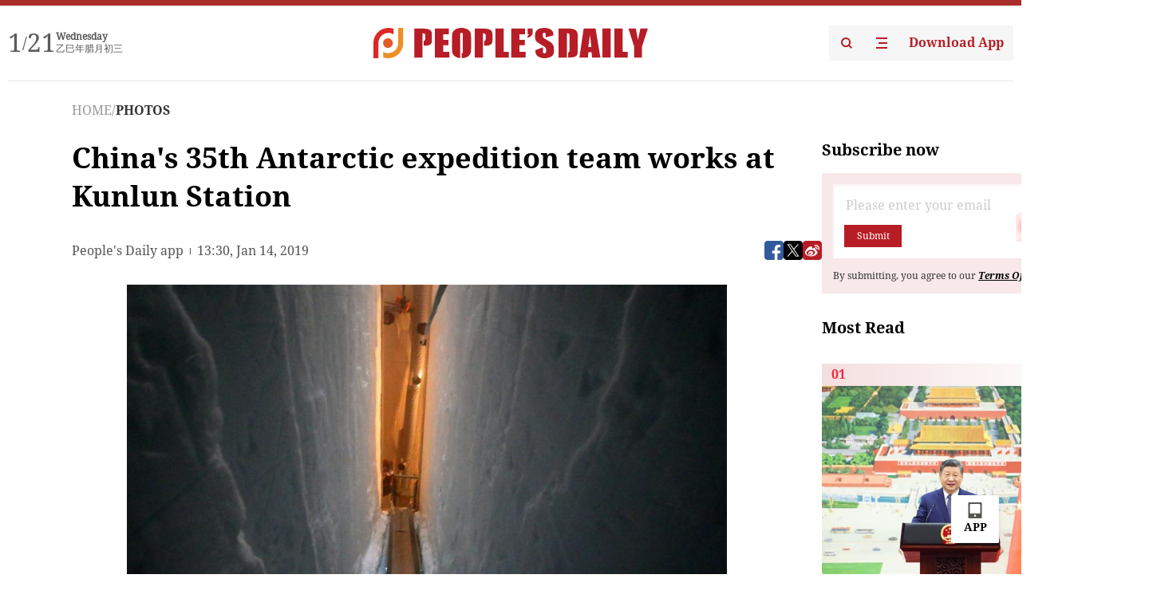

--- FILE ---
content_type: text/html;charset=UTF-8
request_url: https://peoplesdaily.pdnews.cn/photos/er/30001268841
body_size: 17010
content:
<!doctype html><html lang="en"><head><meta charset="UTF-8"/><meta name="viewport" content="initial-scale=1,maximum-scale=1,minimum-scale=1,user-scalable=no"/><title>China's 35th Antarctic expedition team works at Kunlun Station</title><style></style><meta name="title" content="China's 35th Antarctic expedition team works at Kunlun Station"><meta name="keywords" content="PHOTOS,People's Daily"><meta name="description" content="China's 35th Antarctic expedition team works at Kunlun Station"><meta property="title" content="China's 35th Antarctic expedition team works at Kunlun Station"><meta property="image" content="https://cdnpdcontent.aikan.pdnews.cn/up/cms/www/201901/1421281457pu.jpg"><meta itemprop="image" content="https://cdnpdcontent.aikan.pdnews.cn/up/cms/www/201901/1421281457pu.jpg"><meta property="description" content="China's 35th Antarctic expedition team works at Kunlun Station"><meta property="fb:app_id" content="216960335533526"><meta property="og:title" content="China's 35th Antarctic expedition team works at Kunlun Station"><meta property="og:description" content="Shared from the People's Daily APP"><meta property="og:url" content="https://peoplesdaily.pdnews.cn/photos/er/30001268841"><meta property="og:image" content="https://cdnpdcontent.aikan.pdnews.cn/up/cms/www/201901/1421281457pu.jpg?x-oss-process=image/resize,l_850/auto-orient,1/quality,q_95/format,jpg"><meta property="og:image:alt" content="Shared from the People's Daily APP"><meta property="og:image_wechat" content="https://cdnpdcontent.aikan.pdnews.cn/up/cms/www/201901/1421281457pu.jpg?x-oss-process=image/resize,l_850/auto-orient,1/quality,q_95/format,jpg"><meta name="twitter:title" content="China's 35th Antarctic expedition team works at Kunlun Station"><meta property="twitter:title" content="China's 35th Antarctic expedition team works at Kunlun Station"><meta name="twitter:image" content="https://cdnpdcontent.aikan.pdnews.cn/up/cms/www/201901/1421281457pu.jpg?x-oss-process=image/resize,l_850/auto-orient,1/quality,q_95/format,jpg"><meta property="twitter:image" content="https://cdnpdcontent.aikan.pdnews.cn/up/cms/www/201901/1421281457pu.jpg?x-oss-process=image/resize,l_850/auto-orient,1/quality,q_95/format,jpg"><meta name="twitter:image:src" content="https://cdnpdcontent.aikan.pdnews.cn/up/cms/www/201901/1421281457pu.jpg?x-oss-process=image/resize,l_850/auto-orient,1/quality,q_95/format,jpg"><meta property="twitter:image:src" content="https://cdnpdcontent.aikan.pdnews.cn/up/cms/www/201901/1421281457pu.jpg?x-oss-process=image/resize,l_850/auto-orient,1/quality,q_95/format,jpg"><meta name="twitter:description" content="Shared from the People's Daily APP"><meta property="twitter:description" content="Shared from the People's Daily APP"><meta name="twitter:site" content="@PeoplesDailyapp"><meta property="twitter:site" content="@PeoplesDailyapp"><meta property="al:title" content="China's 35th Antarctic expedition team works at Kunlun Station"><meta property="al:image" content="https://cdnpdcontent.aikan.pdnews.cn/up/cms/www/201901/1421281457pu.jpg?x-oss-process=image/resize,l_850/auto-orient,1/quality,q_95/format,jpg"><meta property="al:description" content="Shared from the People's Daily APP"><meta property="og:type" content="article"><meta property="og:rich_attachment" content="true"><meta name="twitter:card" content="summary_large_image"><meta property="twitter:card" content="summary_large_image"><meta name="twitter:creator" content="@PeoplesDailyapp"><meta property="twitter:creator" content="@PeoplesDailyapp"><meta property="al:type" content="article"><meta name="format-detection" content="telephone=no, email=no"/><meta name="apple-touch-fullscreen" content="YES"/><meta name="apple-mobile-web-app-capable" content="yes"/><meta name="apple-mobile-web-app-status-bar-style" content="black"/><link rel="icon" href="https://cdnpdfront.aikan.pdnews.cn/rmrb/es/rmrb-web-details-main/1.0.18/resource/image/faviconV2.png" type="image/x-icon"/><link rel="stylesheet" href="https://cdnpdfront.aikan.pdnews.cn/rmrb/es/rmrb-web-details-main/1.0.18/resource/css/plugin/normalize.css"><link rel="stylesheet" href="https://cdnpdfront.aikan.pdnews.cn/rmrb/es/rmrb-web-details-main/1.0.18/resource/font/style.css"><link rel="stylesheet" href="https://cdnpdfront.aikan.pdnews.cn/rmrb/es/rmrb-web-details-main/1.0.18/resource/css/desktop/common.css"><link rel="stylesheet" href="https://cdnpdfront.aikan.pdnews.cn/rmrb/es/rmrb-web-details-main/1.0.18/resource/css/desktop/photo.css"><script src="https://cdnpdfront.aikan.pdnews.cn/rmrb/es/rmrb-web-details-main/1.0.18/resource/js/share.min.js"></script><script type="module" crossorigin src="https://cdnpdfront.aikan.pdnews.cn/rmrb/es/rmrb-web-details-main/1.0.18/static/photoDesktop.cff769dd.js"></script><link rel="modulepreload" href="https://cdnpdfront.aikan.pdnews.cn/rmrb/es/rmrb-web-details-main/1.0.18/static/__uno.811139bf.js"><link rel="modulepreload" href="https://cdnpdfront.aikan.pdnews.cn/rmrb/es/rmrb-web-details-main/1.0.18/static/light.beee88b5.js"><link rel="modulepreload" href="https://cdnpdfront.aikan.pdnews.cn/rmrb/es/rmrb-web-details-main/1.0.18/static/use-rtl.6a0d34a7.js"><link rel="modulepreload" href="https://cdnpdfront.aikan.pdnews.cn/rmrb/es/rmrb-web-details-main/1.0.18/static/FooterShare.d4d5bc0c.js"><link rel="modulepreload" href="https://cdnpdfront.aikan.pdnews.cn/rmrb/es/rmrb-web-details-main/1.0.18/static/index.42c2b8bc.js"><link rel="modulepreload" href="https://cdnpdfront.aikan.pdnews.cn/rmrb/es/rmrb-web-details-main/1.0.18/static/email.b80d3b72.js"><link rel="modulepreload" href="https://cdnpdfront.aikan.pdnews.cn/rmrb/es/rmrb-web-details-main/1.0.18/static/Close.2922face.js"><link rel="modulepreload" href="https://cdnpdfront.aikan.pdnews.cn/rmrb/es/rmrb-web-details-main/1.0.18/static/index.3b214772.js"><link rel="modulepreload" href="https://cdnpdfront.aikan.pdnews.cn/rmrb/es/rmrb-web-details-main/1.0.18/static/index.6a84ec4d.js"><link rel="modulepreload" href="https://cdnpdfront.aikan.pdnews.cn/rmrb/es/rmrb-web-details-main/1.0.18/static/is-browser.cde9c602.js"><link rel="modulepreload" href="https://cdnpdfront.aikan.pdnews.cn/rmrb/es/rmrb-web-details-main/1.0.18/static/scrollTo.54ba55c3.js"><link rel="modulepreload" href="https://cdnpdfront.aikan.pdnews.cn/rmrb/es/rmrb-web-details-main/1.0.18/static/index.2973497c.js"><link rel="stylesheet" href="https://cdnpdfront.aikan.pdnews.cn/rmrb/es/rmrb-web-details-main/1.0.18/static/__uno.1f68b8f3.css"><link rel="stylesheet" href="https://cdnpdfront.aikan.pdnews.cn/rmrb/es/rmrb-web-details-main/1.0.18/static/FooterShare.536f3f2b.css"><link rel="stylesheet" href="https://cdnpdfront.aikan.pdnews.cn/rmrb/es/rmrb-web-details-main/1.0.18/static/index.0044e19b.css"><link rel="stylesheet" href="https://cdnpdfront.aikan.pdnews.cn/rmrb/es/rmrb-web-details-main/1.0.18/static/index.262060e6.css"><link rel="stylesheet" href="https://cdnpdfront.aikan.pdnews.cn/rmrb/es/rmrb-web-details-main/1.0.18/static/index.fa9d52e6.css"><link rel="stylesheet" href="https://cdnpdfront.aikan.pdnews.cn/rmrb/es/rmrb-web-details-main/1.0.18/static/index.36bdada6.css"><link rel="stylesheet" href="https://cdnpdfront.aikan.pdnews.cn/rmrb/es/rmrb-web-details-main/1.0.18/static/global.e64d111d.css"></head><body data-id="30001268841" data-objecttype="9" data-channelid="1009,1025" data-topicid="" data-type="channel" id="body" class=""><div id="app"></div><header id="header"><div class="header"><div class="header-container c-container"><div class="header-main"><div id="globalHeader" class="time"></div><a href="https://peoplesdaily.pdnews.cn" class="logo"><span style="display:none">People's Daily</span> <img src="https://cdnpdfront.aikan.pdnews.cn/rmrb/es/rmrb-web-details-main/1.0.18/resource/image/header/logo.svg" alt="People's Daily English language App - Homepage - Breaking News, China News, World News and Video"></a><div class="right-content"><a class="header-search" target="_blank" href="https://peoplesdaily.pdnews.cn/searchDetails"><span style="display:none">People's Daily Search Details</span> <img src="https://cdnpdfront.aikan.pdnews.cn/rmrb/es/rmrb-web-details-main/1.0.18/resource/image/header/headerSearch.svg" alt="People's Daily English language App - Homepage - Breaking News, China News, World News and Video"> </a><span class="header-channel"><div id="headerChannel"></div><img class="header-channel-icon" src="https://cdnpdfront.aikan.pdnews.cn/rmrb/es/rmrb-web-details-main/1.0.18/resource/image/channel.svg" alt="People's Daily English language App - Homepage - Breaking News, China News, World News and Video"> </span><a class="header-download droidSerif-bold" target="_blank" href="https://peoplesdaily.pdnews.cn/publicity">Download App</a></div></div></div></div></header><main class="content-main" data-author-name="" data-author-id=""><div class="textTypePhotos"></div><div class="c-container"><div class="breadcrumb"><a href="https://peoplesdaily.pdnews.cn" class="droidSerif">HOME</a> <span class="droidSerif">/</span><div class="beloneName droidSerif-bold">PHOTOS</div></div><div class="c-content"><div class="left"><div class="c-title droidSerif-bold" id="newsTitle">China's 35th Antarctic expedition team works at Kunlun Station</div><div class="c-details-share"><div class="c-details"><div class="c-details-extra droidSerif"><div class="form">People's Daily app</div><div class="c-publish-time none">1547472613000</div></div></div><div id="globalShare"></div></div><div class="c-news-content" id="newContent"><div id="imageList"></div><div class="images-item"><img src="https://cdnpdcontent.aikan.pdnews.cn/oss_image/2019/01/14/qc.wa.news.cn/137741168_15474210941991n.jpg" alt=""><div class="images-item_details droidSerif">The drilling equipment of China's 35th Antarctic expedition at the Kunlun Station in Antarctica on Jan. 12, 2019. (Photos: Xinhua)</div></div><div class="images-item"><img src="https://cdnpdcontent.aikan.pdnews.cn/oss_image/2019/01/14/qc.wa.news.cn/137741168_15474210942381n.jpg" alt=""><div class="images-item_details droidSerif">Aerial photo taken on Jan. 13, 2019 shows the camp of one of two inland expedition teams on China's 35th Antarctic expedition (L), China's Kunlun Station (C), and the drilling equipment (R) at the Kunlun Station in Antarctica. </div></div><div class="images-item"><img src="https://cdnpdcontent.aikan.pdnews.cn/oss_image/2019/01/14/qc.wa.news.cn/137741168_15474210942741n.jpg" alt=""><div class="images-item_details droidSerif">Fan Xiaopeng (L), a member of one of two inland expedition teams on China's 35th Antarctic expedition, operates the drilling equipment at the Kunlun Station in Antarctica, Jan. 12, 2019. </div></div><div class="images-item"><img src="https://cdnpdcontent.aikan.pdnews.cn/oss_image/2019/01/14/qc.wa.news.cn/137741168_15474210943151n.jpg" alt=""><div class="images-item_details droidSerif">Photo taken on Jan. 12, 2019 shows the newly-drilled ice core on China's 35th Antarctic expedition at the Kunlun Station in Antarctica. </div></div><div class="images-item"><img src="https://cdnpdcontent.aikan.pdnews.cn/oss_image/2019/01/14/qc.wa.news.cn/137741168_15474210943541n.jpg" alt=""><div class="images-item_details droidSerif">Members of one of two inland expedition teams on China's 35th Antarctic expedition operate the drilling equipment at the Kunlun Station in Antarctica, Jan. 12, 2019. </div></div><div class="images-item"><img src="https://cdnpdcontent.aikan.pdnews.cn/oss_image/2019/01/14/qc.wa.news.cn/137741168_15474210943961n.jpg" alt=""><div class="images-item_details droidSerif">Members of one of two inland expedition teams on China's 35th Antarctic expedition handle the newly-drilled ice core at the Kunlun Station in Antarctica, Jan. 12, 2019. </div></div><div class="images-item"><img src="https://cdnpdcontent.aikan.pdnews.cn/oss_image/2019/01/14/qc.wa.news.cn/137741168_15474210944371n.jpg" alt=""><div class="images-item_details droidSerif">Members of one of two inland expedition teams on China's 35th Antarctic expedition maintain the drilling equipment at the Kunlun Station in Antarctica, Jan. 12, 2019. </div></div><div class="images-item"><img src="https://cdnpdcontent.aikan.pdnews.cn/oss_image/2019/01/14/qc.wa.news.cn/137741168_15474210944831n.jpg" alt=""><div class="images-item_details droidSerif">A member of one of two inland expedition teams on China's 35th Antarctic expedition works at the Kunlun Station in Antarctica, Jan. 6, 2019. </div></div></div></div><div class="right" id="mostRead"></div></div><div class="c-recommend" id="recommend"></div></div></main><footer id="globalFooter" data-audio-title="" data-audio-src="" data-audio-img=""><div id="news-article-audio"></div><div class="footer-main c-container"><div class="footer-container"><div class="footer-left"><div class="footer-download"><div class="footer-title droidSerif-bold">Download App</div><div class="footer-download-top"><a target="_blank" href="https://apps.apple.com/app/peoples-daily-%E4%BA%BA%E6%B0%91%E6%97%A5%E6%8A%A5%E8%8B%B1%E6%96%87%E5%AE%A2%E6%88%B7%E7%AB%AF/id1294031865" class="droidSerif-bold"><img src="https://cdnpdfront.aikan.pdnews.cn/rmrb/es/rmrb-web-details-main/1.0.18/resource/image/footer/apple.svg" alt="People's Daily English language App - Homepage - Breaking News, China News, World News and Video"> </a><a target="_blank" href="https://sj.qq.com/appdetail/com.peopleapp.en" class="droidSerif-bold"><img src="https://cdnpdfront.aikan.pdnews.cn/rmrb/es/rmrb-web-details-main/1.0.18/resource/image/footer/android.svg" alt="People's Daily English language App - Homepage - Breaking News, China News, World News and Video"></a></div><a target="_blank" href="https://play.google.com/store/apps/details?id=com.peopleapp.en" class="download-app droidSerif-bold"><img src="https://cdnpdfront.aikan.pdnews.cn/rmrb/es/rmrb-web-details-main/1.0.18/resource/image/footer/google.svg" alt="People's Daily English language App - Homepage - Breaking News, China News, World News and Video"> <span>Google Play</span></a></div></div><div class="footer-right"><div class="footer-sitemap"><div class="footer-title droidSerif-bold">Sitemap</div><div id="footerSitemap" class="sitemap-list"></div></div><div class="footer-share" id="footerShare"></div></div></div><div class="footer-bottom"><div class="left"><div class="left-top"><a class="droidSerif" target="_blank" href="https://www.beian.gov.cn/portal/registerSystemInfo?recordcode=11010502048728" title="People's Daily English language App"><img src="https://cdnpdfront.aikan.pdnews.cn/rmrb/es/rmrb-web-details-main/1.0.18/resource/image/footer/emblem.png" alt="People's Daily English language App - Homepage - Breaking News, China News, World News and Video"> <span>京公网安备 11010502048728号 Copyright 2023 People's Daily </span></a><a class="droidSerif" target="_blank" href="https://beian.miit.gov.cn/#/Integrated/recordQuery" title="People's Daily English language App">ICP Registration Number: 16066560</a></div><a class="droidSerif" title="People's Daily English language App">Disinformation report:rmrbywapp@126.com</a></div><div class="right"><a class="privacyPolicy" href="https://peoplesdaily.pdnews.cn/privacyPolicy" target="_blank" title="People's Daily English language App">Privacy policy</a> <i class="line"></i> <a class="aboutUs" href="https://peoplesdaily.pdnews.cn/aboutUs" target="_blank" title="People's Daily English language App">Terms of Service</a> <i class="line"></i> <a class="aboutPeopleDaily" href="https://peoplesdaily.pdnews.cn/aboutPeopleDaily" target="_blank" title="People's Daily English language App">About People's Daily</a> <i class="line"></i> <a class="peoplesDaily" href="" target="_blank" title="People's Daily English language App">PEOPLE'S DAILY</a></div></div></div></footer><script src="https://wkbrs1.tingyun.com/js/cIHjmnMVaiY.js"></script><script src="https://cdnpdfront.aikan.pdnews.cn/rmrb/es/rmrb-web-details-main/1.0.18/resource/js/sensorsdata.min.js"></script><script>!(function (c,b,d,a) {c[a] ||(c[a] ={})
c[a].config ={pid:'bayc9l9j1x@7e5f11667efff4b',appType:'web',imgUrl:'https://arms-retcode.aliyuncs.com/r.png?',sendResource:true,enableLinkTrace:true,behavior:true
}
with (b) with (body) with (insertBefore(createElement('script'),firstChild)) setAttribute('crossorigin','',src =d
)
})(window,document,'https://retcode.alicdn.com/retcode/bl.js','__bl')</script><script>var shareInfo = {"fullUrl":"https://cdnpdcontent.aikan.pdnews.cn/up/cms/www/201901/1421281457pu.jpg","shareSwitch":1,"shareTitle":"China's 35th Antarctic expedition team works at Kunlun Station","shareDescription":"Shared from the People's Daily APP"};var contentDetailsJson = {"channelRels":[{"sortValue":2,"channelAlias":"bri-news","channelLevel":1,"channelName":"BRI NEWS","channelId":1009},{"sortValue":1,"channelAlias":"photos","channelLevel":2,"channelName":"PHOTOS","channelId":1025}],"description":"China's 35th Antarctic expedition team works at Kunlun Station"};</script></body></html>